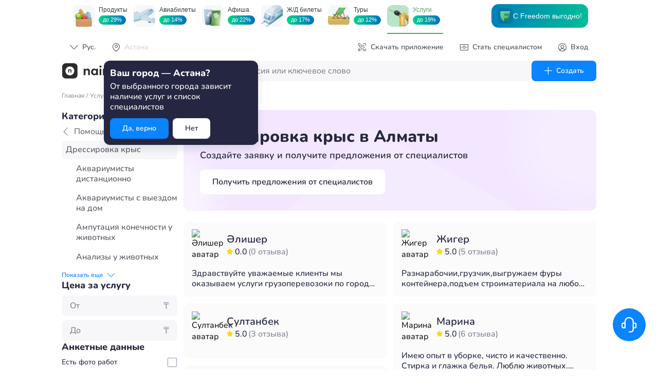

--- FILE ---
content_type: text/html; charset=UTF-8
request_url: https://naimi.kz/api/app/pub/catalogue/filters/work?slug=dressirovka-krys
body_size: 8017
content:
{"status":true,"content":{"category":{"name":"Помощь по дому","slug":"domashnij-personal","works":[{"name":"Аквариумисты дистанционно","slug":"akvariumisty-distantsionno"},{"name":"Аквариумисты с выездом на дом","slug":"akvariumisty-s-vyezdom-na-dom"},{"name":"Ампутация конечности у животных","slug":"amputatsiya-konechnosti-u-zhivotnyh"},{"name":"Анализы у животных","slug":"analizy-u-zhivotnyh"},{"name":"Вакцинация животных","slug":"vaktsinatsiya-zhivotnyh"},{"name":"Ветеринар с выездом на дом","slug":"veterinar-s-vyezdom-na-dom"},{"name":"Внутривенные инъекции животным","slug":"vnutrivennye-inektsii-zhivotnym"},{"name":"Внутримышечные уколы животным","slug":"vnutrimyshechnye-ukoly-zhivotnym"},{"name":"Выгул кошек","slug":"vygul-koshek"},{"name":"Выгул собак","slug":"vygul-sobak"},{"name":"Вязка животных","slug":"vyazka-zhivotnyh"},{"name":"Гуманное усыпление животных","slug":"gumannoe-usyplenie-zhivotnyh"},{"name":"Диагностика ветеринарная","slug":"diagnostika-veterinarnaya"},{"name":"Доставка необходимых кормов для рыб и кормление по расписанию","slug":"dostavka-neobhodimyh-kormov-dlya-ryb-i-kormlenie-po-raspisaniyu"},{"name":"Дрессировка кошек","slug":"dressirovka-koshek"},{"name":"Дрессировка кроликов","slug":"dressirovka-krolikov"},{"name":"Дрессировка крыс","slug":"dressirovka-krys"},{"name":"Дрессировка лошадей","slug":"dressirovka-loshadei"},{"name":"Дрессировка попугаев","slug":"dressirovka-popugaev"},{"name":"Дрессировка собак","slug":"dressirovka-sobak"},{"name":"Дрессировка хорьков","slug":"dressirovka-horkov"},{"name":"Зооняня на день","slug":"zoonyanya-na-den"},{"name":"Зооняня на час","slug":"zoonyanya-na-chas"},{"name":"Изготовление аквариумов","slug":"izgotovlenie-akvariumov"},{"name":"Изготовление террариумов","slug":"izgotovlenie-terrariumov"},{"name":"Искусственное вскармливание животных","slug":"iskusstvennoe-vskarmlivanie-zhivotnyh"},{"name":"Исправление прикуса у животных","slug":"ispravlenie-prikusa-u-zhivotnyh"},{"name":"Капельницы для животных","slug":"kapelnitsy-dlya-zhivotnyh"},{"name":"Кастрация животных","slug":"kastratsiya-zhivotnyh"},{"name":"Кесарево сечение животным","slug":"kesarevo-sechenie-zhivotnym"},{"name":"Комплексная стрижка кошки","slug":"kompleksnaya-strizhka-koshki"},{"name":"Комплексная стрижка собаки","slug":"kompleksnaya-strizhka-sobaki"},{"name":"Комплексная стрижка средне-крупные породы","slug":"kompleksnaya-strizhka-sredne-krupnye-porody"},{"name":"Консультация по содержанию аквариумных обитателей, включая растения","slug":"konsultatsiya-po-soderzhaniyu-akvariumnyh-obitatelei-vklyuchaya-rasteniya"},{"name":"Контроль за здоровьем обитателей аквариума","slug":"kontrol-za-zdorovem-obitatelei-akvariuma"},{"name":"Купирование у животных","slug":"kupirovanie-u-zhivotnyh"},{"name":"Лапароскопия животных","slug":"laparoskopiya-zhivotnyh"},{"name":"Лечение демодекоза у животных","slug":"lechenie-demodekoza-u-zhivotnyh"},{"name":"Лечение диафрагмальной грыжи у животных","slug":"lechenie-diafragmalnoi-gryzhi-u-zhivotnyh"},{"name":"Лечение зубов животных","slug":"lechenie-zubov-zhivotnyh"},{"name":"Лечение переломов, растяжений, вывихов у животных","slug":"lechenie-perelomov-rastyazhenii-vyvihov-u-zhivotnyh"},{"name":"Лечение рыбок","slug":"lechenie-rybok"},{"name":"Мануальная терапия для животных","slug":"manualnaya-terapiya-dlya-zhivotnyh"},{"name":"Массаж животным","slug":"massazh-zhivotnym"},{"name":"Обслуживание аквариумов","slug":"obsluzhivanie-akvariumov"},{"name":"Ортопед для животных","slug":"ortoped-dlya-zhivotnyh"},{"name":"Ортопедия ветеринарная","slug":"ortopediya-veterinarnaya"},{"name":"Оформление аквариумов","slug":"oformlenie-akvariumov"},{"name":"Оформление ветеринарного паспорта","slug":"oformlenie-veterinarnogo-pasporta"},{"name":"Оформление террариумов","slug":"oformlenie-terrariumov"},{"name":"Передержка животных","slug":"perederzhka-zhivotnyh"},{"name":"Подбор рыбок для аквариумов","slug":"podbor-rybok-dlya-akvariumov"},{"name":"Подкожные уколы животным","slug":"podkozhnye-ukoly-zhivotnym"},{"name":"Помощь в принятии родов","slug":"pomosch-v-prinyatii-rodov"},{"name":"Помощь животному при параличе","slug":"pomosch-zhivotnomu-pri-paraliche"},{"name":"Помощь животному при судорогах","slug":"pomosch-zhivotnomu-pri-sudorogah"},{"name":"Помощь животному при эпилепсии","slug":"pomosch-zhivotnomu-pri-epilepsii"},{"name":"Прививка животным от бешенства","slug":"privivka-zhivotnym-ot-beshenstva"},{"name":"Разведение рыбок в аквариуме","slug":"razvedenie-rybok-v-akvariume"},{"name":"Ремонт аквариумного фильтра","slug":"remont-akvariumnogo-filtra"},{"name":"Ремонт аквариумных светильников","slug":"remont-akvariumnyh-svetilnikov"},{"name":"Ремонт аквариумов","slug":"remont-akvariumov"},{"name":"Рентген животным","slug":"rentgen-zhivotnym"},{"name":"Родовспоможение животных","slug":"rodovspomozhenie-zhivotnyh"},{"name":"Стерилизация животных","slug":"sterilizatsiya-zhivotnyh"},{"name":"Терапия ветеринарная мануальная","slug":"terapiya-veterinarnaya-manualnaya"},{"name":"Тестирование и замена воды","slug":"testirovanie-i-zamena-vody"},{"name":"Тщательная промывка фильтров аквариума","slug":"tschatelnaya-promyvka-filtrov-akvariuma"},{"name":"УЗИ для животных","slug":"uzi-dlya-zhivotnyh"},{"name":"Удаление зубов у животных","slug":"udalenie-zubov-u-zhivotnyh"},{"name":"Удаление когтей животных","slug":"udalenie-kogtei-zhivotnyh"},{"name":"Уколы для животных","slug":"ukoly-dlya-zhivotnyh"},{"name":"Услуги Зооняни","slug":"zoonyanya"},{"name":"Услуги аквариумистов","slug":"akvariumisty"},{"name":"Услуги ветеринаров","slug":"veterinary-1"},{"name":"Услуги выгула животных","slug":"vygul-zhivotnyh"},{"name":"Услуги кинологов и дрессировщиков","slug":"kinologi-i-dressirovschiki"},{"name":"Услуги стрижки животных","slug":"strizhka-zhivotnyh"},{"name":"Цирковая дрессировка животных","slug":"tsirkovaya-dressirovka-zhivotnyh"},{"name":"Чипирование животных","slug":"chipirovanie-zhivotnyh"},{"name":"Чистка аквариумов","slug":"chistka-akvariumov"},{"name":"Чистка зубов животным","slug":"chistka-zubov-zhivotnym"},{"name":"ЭХО сердца животных","slug":"eho-serdtsa-zhivotnyh"},{"name":"Экспресс-линька кошки","slug":"ekspress-linka-koshki"},{"name":"Экспресс-линька собаки","slug":"ekspress-linka-sobaki"}]}}}

--- FILE ---
content_type: text/html; charset=UTF-8
request_url: https://naimi.kz/api/app/pub/catalogue/categories/work/specialists?slug=dressirovka-krys&limit=10&page=1&review_filter=1
body_size: 4540
content:
{"status":true,"content":{"specialists":[{"id":1038897,"name":"Әлишер","avatar":"diu2TmhJHFT5TCWrFZGDrT8kMzZqvfpbqAn07isrS4L6SYCwirFwX8FdgprAOA0QiVxUOzT97VloPldo67OJFc5NRsIiWoXdX56v9QG1uzx6TA1zJCtsDkW4MrekTOCft2WGwsHBbO6KssIkCjmCuyRfa01","backlight_color":null,"nb_reviews":0,"about":"Здравствуйте уважаемые клиенты мы оказываем услуги грузоперевозоки по городу и вывоз строителного мусора услуги грузчики разгрузка и погрузка подъем материалы газель фура вагон разгружаем стяжка и траншей копаем демонтаж любой сложности работаем на совесть и качественно100% у меня есть своя бригада","prices":[],"star_rate":"0.0","work_id":5566},{"id":1100813,"name":"Султанбек","avatar":"diu2TkY3DMwDGl1znx84ScndpzpXgahEC55iUusP0FpnhPZdn0CUH5AsZPI4nF4jxh2rgzYMJxosUL7JL5BWrJjOVotMQDEtxhjI7vuI0lJmeeWLr5I8uBQ4ZmXNLSpE3QwhyF5RSsmNjNXNuQUQQIZg9VX","backlight_color":null,"nb_reviews":3,"about":null,"prices":[],"star_rate":"5.0","work_id":5566},{"id":2098355,"name":"Асия","avatar":"diu2TXky22x2BnkMFqq4VahNhxqLIX5sQzieuHXTlq8xkIUpjUvM3tFvi62eslvroLiLokzrDqE4sy5sfeaM3gXcUZuFPzyeOHNX237Yncnj3ag9CsjvR0PBLela8mUKiibswuvMBe01drr5P8xXBm0H34U","backlight_color":null,"nb_reviews":0,"about":null,"prices":[],"star_rate":"0.0","work_id":5566},{"id":1863834,"name":"Диас","avatar":"diu2TS9RLf04Ybi9bUXOWVynnLW8F6Ha3QFyH6PLd5cwWjW8BoJdmMgsFUggQPq1Aggj5qMmnVXc0Mf4jHpqYHtzmHlexWGmdfE2wVZFR22TkkYUbYp84XTvS7bSWzGtUAZAkvzp2NycO4TWExbYU2OGkui","backlight_color":null,"nb_reviews":3,"about":null,"prices":[],"star_rate":"4.3","work_id":5566},{"id":1156644,"name":"Мирбек","avatar":null,"backlight_color":null,"nb_reviews":1,"about":"🇰🇿Установка ворота ремонт dooorhan","prices":[],"star_rate":"5.0","work_id":5566},{"id":685539,"name":"Мейрхан","avatar":"qRJ23qoeEqCWPxlyAgVeeTRvIKPCz9UAcrTmpmYgWre5n0jo7JOOMzrnxG41cetPQG4eTmoYs3Bephmkdqz6419RrqKs3140UZnWvatQe","backlight_color":null,"nb_reviews":0,"about":"Здравствуйте всем!\nВыполняем свою работу качественно 100%","prices":[],"star_rate":"0.0","work_id":5566},{"id":1161894,"name":"Жигер","avatar":"diu2TTmz0DxIVEbolv0Zr6TM0wmPALwTGceleWZtlkuRRJvW7kQL7sHGMOJ2mkVgzKSrNcZ0dfZO7qEdMIwhp6vUZ0GMLmJ26UFRHPvsDUOjtnFMdSRvdvMU3NNrKoT28gESNKOi7HpO1EGa7xkpBWrVdqz","backlight_color":null,"nb_reviews":5,"about":"Разнарабочии,грузчик,выгружаем фуры контейнера,подъем строиматериала на любой этаж,демантажом тоже занимаюсь.","prices":[],"star_rate":"5.0","work_id":5566},{"id":982626,"name":"Марина","avatar":"gR3nd0rJgpoHZugqhiBiYlVzmQsbeZtMUAXWIVmEnTJSzF8mB4GrM9VTQaN1IzemqzKrAeuA40UaTIK3ZBcuIRrDkEvrGnoE7TuhnB16GlaR3BYUTAg4SV7GtkqP7wpzXhtG0OAB6tP020YnyXQq7moUbjD","backlight_color":null,"nb_reviews":6,"about":"Имею опыт в уборке, чисто и качественно.  Стирка и глажка белья. Люблю животных. Выгул. Сиделка  с больными и ухаживание за престарелыми, работала за границей няней и уборка по дому, стирка, главка VIP . Есть рекомендации от клиентов, работа с парогератором.","prices":[],"star_rate":"5.0","work_id":5566},{"id":1827810,"name":"Артем","avatar":"diu2T8V3rs6c8bXVJOnenmuuxBcNilYpO5ksK0OAhdjnwVQbIJyFmuh6Dv4RRagXg4nRXje5QLgKytYEG5a624vSTfbPhAceLT5CoX6zssFrCOJYBPWkoN7StDJE3PE3UdwcZHvLUjQsCfXjWh6ywGZsRwY","backlight_color":null,"nb_reviews":1,"about":"Здравствуйте. \nОказываю услуги: грузчика, монтаж, демонтаж, покраска и др. \nОпыт. Работаю один, либо с напарником","prices":[],"star_rate":"5.0","work_id":5566},{"id":1059544,"name":"Саят","avatar":"diu2TRlwBHEmfpTR69IGpBVhmlyLbJ7LGd3YWP47MzbmWxuPHbhynap8FSXs0XyoEKa4xIPF7cWgy6OnttsuArXHzK9sKNLHJl8Qi0MWx5PhRf4OiVLkF297Mmmp6jGOihFa7K1gwY1RMtncQ94M7oNlnyz","backlight_color":null,"nb_reviews":4,"about":"Аккуратный, на каждое дело подхожу с ответственностью, всегда стараюсь выполнить работу в срок и качественно.\nОтзывов нет, так как недавно зарегистрирован здесь","prices":[],"star_rate":"4.0","work_id":5566}],"total":2,"has_more":true}}

--- FILE ---
content_type: text/html; charset=UTF-8
request_url: https://naimi.kz/api/app/pub/catalogue/categories/work/specialists?slug=dressirovka-krys&limit=20&page=1&review_filter=1
body_size: 4919
content:
{"status":true,"content":{"specialists":[{"id":1038897,"name":"Әлишер","avatar":"diu2TmhJHFT5TCWrFZGDrT8kMzZqvfpbqAn07isrS4L6SYCwirFwX8FdgprAOA0QiVxUOzT97VloPldo67OJFc5NRsIiWoXdX56v9QG1uzx6TA1zJCtsDkW4MrekTOCft2WGwsHBbO6KssIkCjmCuyRfa01","backlight_color":null,"nb_reviews":0,"about":"Здравствуйте уважаемые клиенты мы оказываем услуги грузоперевозоки по городу и вывоз строителного мусора услуги грузчики разгрузка и погрузка подъем материалы газель фура вагон разгружаем стяжка и траншей копаем демонтаж любой сложности работаем на совесть и качественно100% у меня есть своя бригада","prices":[],"star_rate":"0.0","work_id":5566},{"id":1100813,"name":"Султанбек","avatar":"diu2TkY3DMwDGl1znx84ScndpzpXgahEC55iUusP0FpnhPZdn0CUH5AsZPI4nF4jxh2rgzYMJxosUL7JL5BWrJjOVotMQDEtxhjI7vuI0lJmeeWLr5I8uBQ4ZmXNLSpE3QwhyF5RSsmNjNXNuQUQQIZg9VX","backlight_color":null,"nb_reviews":3,"about":null,"prices":[],"star_rate":"5.0","work_id":5566},{"id":2098355,"name":"Асия","avatar":"diu2TXky22x2BnkMFqq4VahNhxqLIX5sQzieuHXTlq8xkIUpjUvM3tFvi62eslvroLiLokzrDqE4sy5sfeaM3gXcUZuFPzyeOHNX237Yncnj3ag9CsjvR0PBLela8mUKiibswuvMBe01drr5P8xXBm0H34U","backlight_color":null,"nb_reviews":0,"about":null,"prices":[],"star_rate":"0.0","work_id":5566},{"id":1863834,"name":"Диас","avatar":"diu2TS9RLf04Ybi9bUXOWVynnLW8F6Ha3QFyH6PLd5cwWjW8BoJdmMgsFUggQPq1Aggj5qMmnVXc0Mf4jHpqYHtzmHlexWGmdfE2wVZFR22TkkYUbYp84XTvS7bSWzGtUAZAkvzp2NycO4TWExbYU2OGkui","backlight_color":null,"nb_reviews":3,"about":null,"prices":[],"star_rate":"4.3","work_id":5566},{"id":1156644,"name":"Мирбек","avatar":null,"backlight_color":null,"nb_reviews":1,"about":"🇰🇿Установка ворота ремонт dooorhan","prices":[],"star_rate":"5.0","work_id":5566},{"id":685539,"name":"Мейрхан","avatar":"qRJ23qoeEqCWPxlyAgVeeTRvIKPCz9UAcrTmpmYgWre5n0jo7JOOMzrnxG41cetPQG4eTmoYs3Bephmkdqz6419RrqKs3140UZnWvatQe","backlight_color":null,"nb_reviews":0,"about":"Здравствуйте всем!\nВыполняем свою работу качественно 100%","prices":[],"star_rate":"0.0","work_id":5566},{"id":1161894,"name":"Жигер","avatar":"diu2TTmz0DxIVEbolv0Zr6TM0wmPALwTGceleWZtlkuRRJvW7kQL7sHGMOJ2mkVgzKSrNcZ0dfZO7qEdMIwhp6vUZ0GMLmJ26UFRHPvsDUOjtnFMdSRvdvMU3NNrKoT28gESNKOi7HpO1EGa7xkpBWrVdqz","backlight_color":null,"nb_reviews":5,"about":"Разнарабочии,грузчик,выгружаем фуры контейнера,подъем строиматериала на любой этаж,демантажом тоже занимаюсь.","prices":[],"star_rate":"5.0","work_id":5566},{"id":982626,"name":"Марина","avatar":"gR3nd0rJgpoHZugqhiBiYlVzmQsbeZtMUAXWIVmEnTJSzF8mB4GrM9VTQaN1IzemqzKrAeuA40UaTIK3ZBcuIRrDkEvrGnoE7TuhnB16GlaR3BYUTAg4SV7GtkqP7wpzXhtG0OAB6tP020YnyXQq7moUbjD","backlight_color":null,"nb_reviews":6,"about":"Имею опыт в уборке, чисто и качественно.  Стирка и глажка белья. Люблю животных. Выгул. Сиделка  с больными и ухаживание за престарелыми, работала за границей няней и уборка по дому, стирка, главка VIP . Есть рекомендации от клиентов, работа с парогератором.","prices":[],"star_rate":"5.0","work_id":5566},{"id":1827810,"name":"Артем","avatar":"diu2T8V3rs6c8bXVJOnenmuuxBcNilYpO5ksK0OAhdjnwVQbIJyFmuh6Dv4RRagXg4nRXje5QLgKytYEG5a624vSTfbPhAceLT5CoX6zssFrCOJYBPWkoN7StDJE3PE3UdwcZHvLUjQsCfXjWh6ywGZsRwY","backlight_color":null,"nb_reviews":1,"about":"Здравствуйте. \nОказываю услуги: грузчика, монтаж, демонтаж, покраска и др. \nОпыт. Работаю один, либо с напарником","prices":[],"star_rate":"5.0","work_id":5566},{"id":1059544,"name":"Саят","avatar":"diu2TRlwBHEmfpTR69IGpBVhmlyLbJ7LGd3YWP47MzbmWxuPHbhynap8FSXs0XyoEKa4xIPF7cWgy6OnttsuArXHzK9sKNLHJl8Qi0MWx5PhRf4OiVLkF297Mmmp6jGOihFa7K1gwY1RMtncQ94M7oNlnyz","backlight_color":null,"nb_reviews":4,"about":"Аккуратный, на каждое дело подхожу с ответственностью, всегда стараюсь выполнить работу в срок и качественно.\nОтзывов нет, так как недавно зарегистрирован здесь","prices":[],"star_rate":"4.0","work_id":5566},{"id":1948119,"name":"Ауесхан","avatar":"diu2TbZnXWf0jL8gEzLWMeOgvGBbJWCpEdahmmoVdxgz4b7RInqkmb1aGIqANlSnTakja1QPQtfEGJeP6ye00Tk8BbicS7UNH6tnHvybBxnrAyCgfOXEuhfP844hhO47d55dXAcZTHwDWaCpR7QDr6XpWxL","backlight_color":null,"nb_reviews":0,"about":"Лефкас жагам Кез келген жумыс колдан келет","prices":[],"star_rate":"0.0","work_id":5566}],"total":1,"has_more":false}}

--- FILE ---
content_type: text/css; charset=UTF-8
request_url: https://naimi.kz/_next/static/css/b566eb4aae3d8e88.css
body_size: 6268
content:
.GlobalLayout_layout__1A_Bk{display:grid;grid-template-rows:auto 1fr auto;height:100%}.GlobalLayout_main__9hI0X{display:grid;grid-template-columns:12rem [mainStart] 1fr [mainEnd] 12rem;grid-template-rows:auto [topContent] 1fr [bottomContent] 8rem;flex:1 1}@media screen and (min-width:320px){.GlobalLayout_main__9hI0X{grid-template-columns:1.6rem [mainStart] 1fr [mainEnd] 1.6rem;grid-template-rows:auto [topContent] 1fr [bottomContent] 6rem [navTop] auto [navBottom]}}@media screen and (min-width:768px){.GlobalLayout_main__9hI0X{grid-template-columns:2rem [mainStart] 1fr [mainEnd] 2rem;grid-template-rows:auto [topContent] 1fr [bottomContent] 6rem}}@media screen and (min-width:1024px){.GlobalLayout_main__9hI0X{grid-template-columns:4.8rem [mainStart] 1fr [mainEnd] 4.8rem;grid-template-rows:auto [topContent] 1fr [bottomContent] 8rem}}@media screen and (min-width:1240px){.GlobalLayout_main__9hI0X{grid-template-columns:12rem [mainStart] 1fr [mainEnd] 12rem;grid-template-rows:auto [topContent] 1fr [bottomContent] 8rem}}@media screen and (min-width:1440px){.GlobalLayout_main__9hI0X{grid-template-columns:auto [mainStart] 120rem [mainEnd] auto}}.ChatHeader_chat_header__YDUIJ{padding:.8rem 1.6rem;border-bottom:1px solid #eaeaef;box-sizing:border-box;display:grid;grid-template-columns:4.8rem 1fr 2.4rem;align-items:center;grid-gap:1.2rem}@media screen and (min-width:320px)and (max-width:1024px){.ChatHeader_chat_header__YDUIJ{margin-top:2.4rem}}.ChatHeader_chat_header__YDUIJ .ChatHeader_chat_header_text__9RRmA{display:grid;grid-gap:.4rem}.ChatHeader_chat_header__YDUIJ .ChatHeader_chat_header_text__9RRmA .ChatHeader_chat_header_title__Vu4mS{font-weight:800}.ChatHeader_chat_header__YDUIJ .ChatHeader_close__ZPOrw{font-size:2.4rem}@media screen and (min-width:320px){.ChatHeader_chat_header__YDUIJ .ChatHeader_close__ZPOrw{display:block}}@media screen and (min-width:1024px){.ChatHeader_chat_header__YDUIJ .ChatHeader_close__ZPOrw{display:none}}.MessageList_wrapper__bPftr{padding:1.2rem 1.6rem;overflow-y:auto;display:flex;flex-direction:column-reverse}.MessageList_wrapper__bPftr>:not(:first-child){margin-bottom:1.2rem}.MessageList_wrapper__bPftr .MessageList_date_header__QB_k_{color:#252742;text-align:center;font-size:1.2rem;font-weight:400;line-height:1.7rem;padding:.2rem .8rem;background-color:#f7f7f9;border-radius:10rem;position:absolute;top:10rem;left:50%;transform:translateX(-50%)}.MessageList_wrapper__bPftr .MessageList_chat_loading__uikCS{width:100%;height:100%;display:flex;justify-content:center;align-items:center;color:#adadc2}.MessageList_wrapper__bPftr .MessageList_date_holder__oKWk3{justify-self:center;padding:.2rem .8rem;border-radius:10rem;background-color:#f7f7f9;display:flex;color:#252742;text-align:center;font-size:1.2rem;font-weight:400;line-height:1.7rem}.MessageList_wrapper__bPftr .MessageList_loading_holder__iq162{display:flex;justify-content:center;align-items:center;color:#adadc2;font-size:1.4rem;font-weight:400;line-height:2rem}.MessageList_wrapper__bPftr .MessageList_loading_holder__iq162 .MessageList_loading_icon__qpWoR{position:relative;margin-right:1.2rem;height:2rem;width:2rem}.styles_chat_attach_icon__3g5EL{color:#adadc2;cursor:pointer}.SendMessage_chat_footer__t_AN6{padding:.4rem 1.6rem;min-height:5rem;max-height:13rem;border-top:1px solid #eaeaef;display:grid;grid-template-columns:2.4rem 1fr 3.6rem;grid-gap:1.2rem;align-items:center}@media screen and (min-width:320px)and (max-width:1024px){.SendMessage_chat_footer__t_AN6{margin-bottom:2.4rem}}.SendMessage_chat_footer__t_AN6 .SendMessage_send_message_wrapper__YQKEX{cursor:pointer;position:relative;width:3.6rem;height:3.6rem;border-radius:5rem;background-color:#252742}.SendMessage_chat_footer__t_AN6 .SendMessage_send_message_wrapper__YQKEX .SendMessage_send_message_icon__jM4oC{position:absolute;top:50%;left:50%;transform:translate(-50%,-50%);color:#fff}.CreateReview_wrapper__Zlzlh{display:grid;grid-template-rows:8.8rem 1fr 9.4rem;position:absolute;top:0;left:0;right:0;bottom:0;z-index:3;background-color:#fff;border-radius:2.4rem}.CreateReview_wrapper__Zlzlh .CreateReview_header__qh4Ok{padding:2.4rem 1.6rem 2rem;display:grid;grid-template-columns:2.4rem 1fr 2.4rem;grid-gap:1.2rem;justify-content:center;align-items:center;border-bottom:1px solid #eaeaef}.CreateReview_wrapper__Zlzlh .CreateReview_header__qh4Ok .CreateReview_text__yGcg1{text-align:center;color:#252742;font-size:1.8rem;font-weight:800;line-height:2.4rem}.CreateReview_wrapper__Zlzlh .CreateReview_header__qh4Ok .CreateReview_close_icon__L6myj{font-size:2.4rem;cursor:pointer}.CreateReview_wrapper__Zlzlh .CreateReview_content__VAGFf{display:grid;padding:1.6rem;align-items:flex-start;grid-gap:1.2rem;grid-auto-rows:max-content}.CreateReview_wrapper__Zlzlh .CreateReview_content__VAGFf .CreateReview_photo__9Pk75{justify-self:center}.CreateReview_wrapper__Zlzlh .CreateReview_content__VAGFf .CreateReview_photo__9Pk75 img{border-radius:32rem}.CreateReview_wrapper__Zlzlh .CreateReview_content__VAGFf .CreateReview_text_holder__qGNlX{display:grid;grid-gap:.4rem;text-align:center;color:#252742;font-size:1.8rem;font-weight:800;line-height:2.4rem}.CreateReview_wrapper__Zlzlh .CreateReview_content__VAGFf .CreateReview_text_holder__qGNlX span:nth-child(2){color:#adadc2;font-size:1.4rem;font-weight:400;line-height:1.9rem}.CreateReview_wrapper__Zlzlh .CreateReview_content__VAGFf .CreateReview_stars__2EgeM{display:grid;grid-template-columns:repeat(5,4rem);justify-self:center;grid-gap:1.2rem}.CreateReview_wrapper__Zlzlh .CreateReview_content__VAGFf .CreateReview_stars__2EgeM .CreateReview_star__zU0i1{font-size:3.2rem;color:#adadc2;cursor:pointer}.CreateReview_wrapper__Zlzlh .CreateReview_content__VAGFf .CreateReview_stars__2EgeM .CreateReview_star_filled__L_MPx{color:#ffd60a}.DemoClient_wrapper__AG74k{background-color:#fff;height:68rem;min-height:32rem;display:grid;grid-template-rows:6.4rem 1fr auto;box-shadow:0 0 6.317px 0 rgba(0,0,0,.06),0 -12.634px 25.267px 0 rgba(0,0,0,.1)}@media screen and (min-width:320px)and (max-width:1024px){.DemoClient_wrapper__AG74k{position:fixed;width:100vw;height:100%;top:0;right:0;left:0;bottom:0;border-radius:0;padding:0}}@media screen and (min-width:1024px){.DemoClient_wrapper__AG74k{width:38rem;top:auto;left:auto;right:2.4rem;position:fixed;border-radius:2.4rem;bottom:14.4rem;max-height:calc(100vh - 31.3rem);height:68rem;padding:1.2rem 0}}.DemoClient_wrapper__AG74k .DemoClient_header__1NnPP{padding:.8rem 1.6rem;border-bottom:1px solid #eaeaef;box-sizing:border-box;display:grid;grid-template-columns:2.4rem 1fr 2.4rem;align-items:center;font-weight:800;justify-content:center}.DemoClient_wrapper__AG74k .DemoClient_header__1NnPP .DemoClient_close__P76aI{font-size:2.4rem}@media screen and (min-width:320px){.DemoClient_wrapper__AG74k .DemoClient_header__1NnPP .DemoClient_close__P76aI{display:block}}@media screen and (min-width:768px){.DemoClient_wrapper__AG74k .DemoClient_header__1NnPP .DemoClient_close__P76aI{display:none}}.DemoClient_wrapper__AG74k .DemoClient_content__y0HhM{display:grid;grid-gap:2.4rem;padding:2.4rem 1.6rem;align-self:flex-start}.DemoClient_wrapper__AG74k .DemoClient_content__y0HhM .DemoClient_phone_prefix__mYUPf{display:flex;align-items:center;margin-right:.8rem}.DemoClient_wrapper__AG74k .DemoClient_footer__1rvE_{padding:0 1.6rem 1.2rem}@media screen and (min-width:320px)and (max-width:1024px){.DemoClient_wrapper__AG74k .DemoClient_footer__1rvE_{padding:0 1.6rem 2.4rem}}.DemoClient_wrapper__AG74k .DemoClient_footer__1rvE_>*{width:100%}.Chat_wrapper__AKqxE{position:fixed;z-index:9998}@media screen and (min-width:320px){.Chat_wrapper__AKqxE{bottom:9.6rem;width:4.8rem;height:4.8rem;right:1.6rem}}@media screen and (min-width:768px){.Chat_wrapper__AKqxE{bottom:9.6rem;width:6.4rem;height:6.4rem;right:2.4rem}}@media screen and (min-width:1024px){.Chat_wrapper__AKqxE{bottom:5.6rem}}.Chat_wrapper__AKqxE .Chat_icon_wrapper__IOyjE{position:relative;border-radius:3.2rem;background-color:#0a84ff;cursor:pointer;transition:background-color .5s ease-out}@media screen and (min-width:320px){.Chat_wrapper__AKqxE .Chat_icon_wrapper__IOyjE{width:4.8rem;height:4.8rem}}@media screen and (min-width:768px){.Chat_wrapper__AKqxE .Chat_icon_wrapper__IOyjE{width:6.4rem;height:6.4rem}}.Chat_wrapper__AKqxE .Chat_icon_wrapper__IOyjE:hover{background-color:#0763bf}@media screen and (max-width:1024px){.Chat_wrapper__AKqxE .Chat_icon_wrapper__IOyjE:hover{background-color:#0a84ff}}.Chat_wrapper__AKqxE .Chat_icon_wrapper__IOyjE:active{background-color:#0763bf}.Chat_wrapper__AKqxE .Chat_icon_wrapper__IOyjE .Chat_icon___HjKH{color:#fff;font-size:3.2rem;position:absolute;top:50%;left:50%;transform:translate(-50%,-50%)}@media screen and (min-width:320px){.Chat_wrapper__AKqxE .Chat_icon_wrapper__IOyjE .Chat_icon___HjKH{font-size:2.4rem}}@media screen and (min-width:768px){.Chat_wrapper__AKqxE .Chat_icon_wrapper__IOyjE .Chat_icon___HjKH{font-size:3.2rem}}.Chat_wrapper__AKqxE .Chat_chat_wrapper__sLi5d{background-color:#fff;height:68rem;min-height:32rem;display:grid;grid-template-rows:8.8rem 1fr auto;box-shadow:0 0 6.317px 0 rgba(0,0,0,.06),0 -12.634px 25.267px 0 rgba(0,0,0,.1)}@media screen and (min-width:320px)and (max-width:1024px){.Chat_wrapper__AKqxE .Chat_chat_wrapper__sLi5d{position:fixed;width:100vw;height:100%;top:0;right:0;left:0;bottom:0;border-radius:0;padding:0}}@media screen and (min-width:1024px){.Chat_wrapper__AKqxE .Chat_chat_wrapper__sLi5d{width:38rem;top:auto;left:auto;right:2.4rem;bottom:14.4rem;max-height:calc(100vh - 31.3rem);height:68rem;position:fixed;border-radius:2.4rem;padding:1.2rem 0}}.Chat_lose_connection__P_maU{display:grid;grid-gap:1.2rem;grid-row:1/3;justify-self:center;align-self:center}.Chat_lose_connection__P_maU .Chat_info_icon__yCJYr{font-size:4rem;line-height:1;color:#adadc2}.Chat_lose_connection__P_maU .Chat_text_holder__fw4bE{text-align:center;display:grid;grid-gap:.4rem;color:#000;font-size:1.6rem;font-weight:600;line-height:2.2rem}.Chat_lose_connection__P_maU .Chat_text_holder__fw4bE span:nth-child(2){color:#828291;font-size:1.4rem;font-weight:400;line-height:1.9rem}.Footer_footer__cqW1M{display:grid;grid-template-columns:[footerLeft] 12rem [contentLeft] auto [contentRight] 12rem [footerRight];grid-template-rows:6rem [footerTop] 1fr [footerBottom] 6rem [credentialsTop] auto [credentialsBottom];background-color:#fbfbfc}@media screen and (max-width:1239px){.Footer_footer__cqW1M{grid-template-columns:[footerLeft] 4.8rem [contentLeft] auto [contentRight] 4.8rem [footerRight]}}@media screen and (max-width:1023px){.Footer_footer__cqW1M{grid-template-columns:[footerLeft] 2rem [contentLeft] auto [contentRight] 2rem [footerRight];grid-template-rows:4rem [footerTop] 1fr [footerBottom] 4rem [credentialsTop] auto [credentialsBottom navTop] 7.2rem [navBottom]}}@media screen and (max-width:375px){.Footer_footer__cqW1M{grid-template-columns:[footerLeft] 1.6rem [contentLeft] auto [contentRight] 1.6rem [footerRight];grid-template-rows:4rem [footerTop] 1fr [footerBottom] 4rem [credentialsTop] auto [credentialsBottom navTop] 7.2rem [navBottom]}}@media screen and (min-width:1440px){.Footer_footer__cqW1M{grid-template-columns:[footerLeft] auto [contentLeft] 120rem [contentRight] auto [footerRight]}}@media screen and (min-width:320px){.Footer_link__KjYMn span:active{color:#0a84ff}}@media screen and (min-width:1024px){.Footer_link__KjYMn span:hover{color:#0a84ff}}.Footer_link__KjYMn :focus span{color:#0a84ff}.Footer_content__UNeh4{display:grid;grid-template-columns:repeat(4,1fr);justify-content:space-between;grid-column:contentLeft/contentRight;grid-row:footerTop/footerBottom}@media screen and (max-width:550px){.Footer_content__UNeh4{grid-template-columns:repeat(2,1fr);grid-template-rows:repeat(2,1fr);grid-gap:1.2rem}}@media screen and (max-width:450px){.Footer_content__UNeh4{grid-template-columns:1fr;grid-template-rows:repeat(4,auto);grid-gap:3.2rem}}.Footer_content_item__C9fpG{display:grid;flex-direction:column;align-items:flex-start;grid-gap:2.8rem;grid-template-rows:max-content 1fr}@media screen and (max-width:1024px){.Footer_content_item__C9fpG{flex:1 1}}@media screen and (max-width:768px){.Footer_content_item__C9fpG{grid-gap:1.6rem;flex:auto}}@media screen and (max-width:550px){.Footer_content_item__C9fpG{flex:1 1}}.Footer_content_item__C9fpG ul{list-style:none;color:#828291;font-size:1.4rem;line-height:2rem}.Footer_content_item__C9fpG ul li:not(:last-child){margin-bottom:1.2rem}.Footer_content_item__C9fpG ul a{color:#828291!important}.Footer_content_social_item__4KsVL{display:grid;flex-direction:column;align-items:flex-start;grid-gap:2rem}@media screen and (max-width:1240px){.Footer_content_social_item__4KsVL{flex:0 1}}@media screen and (max-width:1024px){.Footer_content_social_item__4KsVL{flex:1 0}}.Footer_content_social_logo__VKSJ4{display:grid;flex-direction:column;grid-gap:.8rem}.Footer_content_social_logo__VKSJ4 p{margin:0;color:rgba(0,0,0,.6);font-size:1.4rem;line-height:2rem}.Footer_content_social_icons___CLB3{display:grid;grid-template-columns:repeat(3,2rem);grid-gap:2rem;width:2rem;height:2rem}.Footer_content_social_icons___CLB3 a{display:inline-flex}@media screen and (min-width:320px){.Footer_content_social_icons___CLB3 a:active span{color:#0a84ff}}@media screen and (min-width:1024px){.Footer_content_social_icons___CLB3 a:hover span{color:#0a84ff}}.Footer_content_social_icons___CLB3 span{display:inline-flex;font-size:2rem;line-height:1;color:#828291}.Footer_content_right_store__ZQ8QZ{display:flex;align-items:center;gap:1.2rem}.Footer_content_store__GIflN{display:grid;align-items:center;justify-content:flex-start;grid-gap:1.2rem}.Footer_content_store__GIflN a{display:inline-flex}@media screen and (min-width:320px){.Footer_content_store__GIflN a :active{opacity:.7}}@media screen and (min-width:1024px){.Footer_content_store__GIflN a :hover{opacity:.7}}@media screen and (max-width:1024px){.Footer_content_store__GIflN{align-items:start;flex-direction:column}}@media screen and (max-width:550px){.Footer_content_store__GIflN{align-items:center;flex-wrap:wrap;flex-direction:row}}.Footer_credentials__CSnc9{display:grid;grid-template-columns:repeat(3,auto);justify-content:center;align-items:center;grid-gap:2rem;background-color:#f7f7f9;padding:1.2rem;color:#252742;font-size:1rem;grid-column:footerLeft/footerRight;grid-row:credentialsTop/credentialsBottom}.Footer_credentials__CSnc9 a{cursor:pointer}.Footer_credentials__CSnc9 a span:hover{color:#0a84ff}@media screen and (max-width:450px){.Footer_credentials__CSnc9{grid-template-rows:repeat(3,auto);grid-template-columns:1fr;padding:1.2rem 1.6rem;grid-gap:.8rem}}.LanguageSelectView_list_wrapper__4Pgjr ul{list-style:none}.LanguageSelectView_list_wrapper__4Pgjr{width:20.8rem}@media screen and (max-width:768px){.LanguageSelectView_list_wrapper__4Pgjr{width:100%}}.LanguageSelectView_list_title__J3nOd{margin:0 .8rem 1.6rem}@media screen and (min-width:768px){.LanguageSelectView_list_title__J3nOd{display:none}}.LanguageSelectView_list_item__n0rbE{display:flex;align-items:center;gap:.4rem;padding:.8rem;cursor:pointer}.LanguageSelectView_list_item__n0rbE:hover{border-radius:.8rem;background-color:#f7f7f9}.MainDownloadApp_form__BD1nE{width:68.4rem;display:flex;gap:2rem}.MainDownloadApp_form__BD1nE .MainDownloadApp_qr___qeMl{width:12.2rem;height:12.2rem}.MainDownloadApp_form__BD1nE .MainDownloadApp_form_content__3ttos{flex:1 1}.MainDownloadApp_form__BD1nE .MainDownloadApp_form_content__3ttos .MainDownloadApp_form_input__k3Xcl div :active{background-color:transparent}.MainDownloadApp_form__BD1nE .MainDownloadApp_form_content__3ttos .MainDownloadApp_form_input__k3Xcl button{background-color:#fff}.MainDownloadApp_form__BD1nE .MainDownloadApp_form_content__3ttos .MainDownloadApp_form_input__k3Xcl button div{width:100%;white-space:nowrap}.CitySelectView_list__Q2KRM,.CitySelectView_list_base__zTBl2,.CitySelectView_list_item_empty__2HXTJ,.CitySelectView_list_loading__ju1cM{display:flex;flex-direction:column;width:37.2rem;height:34.6rem;overflow-y:auto;margin-top:1.2rem;margin-left:-.8rem;margin-right:-.8rem}@media screen and (max-width:445px){.CitySelectView_list__Q2KRM,.CitySelectView_list_base__zTBl2,.CitySelectView_list_item_empty__2HXTJ,.CitySelectView_list_loading__ju1cM{display:grid;width:calc(100vw - 2rem);height:calc(100% - 8.6rem);overflow-y:auto;padding-bottom:2rem}}.CitySelectView_list__Q2KRM ul{list-style:none}.CitySelectView_list__Q2KRM ul li:not(:last-child){margin-bottom:.4rem}.CitySelectView_list_loading__ju1cM{display:flex;align-items:center;justify-content:center}.CitySelectView_list_item__Su36Z,.CitySelectView_list_item_city__USAlp{padding:1rem 1.2rem;color:#575761;font-size:1.4rem;font-weight:500;line-height:2rem;display:flex;justify-content:space-between;align-items:center;cursor:pointer}.CitySelectView_list_item__Su36Z:hover,.CitySelectView_list_item_city__USAlp:hover{background-color:#f7f7f9;border-radius:1.2rem}.CitySelectView_list_item__Su36Z:hover :first-line,.CitySelectView_list_item_city__USAlp:hover :first-line{color:#252742}.CitySelectView_list_item_city__USAlp{display:block}.CitySelectView_list_item_empty__2HXTJ{display:flex;justify-content:center;align-items:center;margin:0}.CitySelectView_list_item_right__xIk3u{display:flex;justify-content:space-between;align-items:center;color:#adadc2}.CitySelectView_region__SubTx{display:flex;flex-direction:column;gap:1.2rem;margin-top:1.2rem;height:34.6rem}@media screen and (max-width:445px){.CitySelectView_region__SubTx{height:calc(100% - 8.6rem);overflow-y:auto}}.CitySelectView_region_header__Jd1wB{cursor:pointer;display:flex;justify-content:flex-start;align-items:center;color:#252742;font-size:1.6rem;font-weight:700;line-height:2.4rem}.CitySelectView_region_header_count__C4jsB{color:#adadc2;font-size:1.6rem;font-weight:700;line-height:2.4rem}.CitySelectView_test_wrapper__RxgoN{padding:.8rem 1.2rem}.SearchDropdown_dropdown_body__cHmYH{z-index:9999;box-sizing:border-box;position:fixed;border-radius:1.2rem;border:1px solid #eaeaef;background-color:#fff;box-shadow:0 16px 28px 0 rgba(12,16,24,.1);visibility:hidden;opacity:0;transition:opacity .3s,visibility 0s linear .3s}@media screen and (max-width:767px){.SearchDropdown_dropdown_body__cHmYH{top:27.5rem!important;left:0!important;bottom:0;right:0;width:100%!important;border:none;border-radius:0}}.SearchDropdown_dropdown_body__cHmYH .SearchDropdown_close_button__V9VVs{cursor:pointer;font-family:var(--font-icon);position:absolute;top:1.6rem;right:1.6rem;font-size:2rem;line-height:1;color:#575761}.SearchDropdown_dropdown_open__Z_e7_{visibility:visible;opacity:1;transition:opacity .3s}.SearchView_search_wrapper__MdlEo{margin:1.6rem 0;display:flex;flex-direction:column;max-height:46rem;overflow-y:auto}@media screen and (max-width:767px){.SearchView_search_wrapper__MdlEo{max-height:calc(100% - 4.8rem);overflow-y:auto}}.SearchView_search_header__qDCby{height:3.2rem;margin:0 1.6rem}.SearchView_search_wrapper_loading__femyF{margin:1.6rem 0;display:flex;justify-content:center;align-items:center;min-height:22rem;height:22rem}.SearchView_search_content__jqK_H{display:flex;max-height:46rem;overflow-y:auto}.SearchView_search_content_loading__9CCdF{min-height:22rem;gap:2rem;height:22rem}.SearchView_search_content_loading__9CCdF,.SearchView_search_content_title__1X_8f{display:flex;justify-content:center;flex-direction:column;align-items:center}.SearchView_search_content_wrapper__tTDY1{display:flex;width:100%;height:auto}.SearchView_search_content_wrapper__tTDY1 ul{list-style:none;display:flex;width:100%;flex-direction:column;margin:0 1.6rem}.SearchView_search_content_wrapper__tTDY1 ul li:not(:last-child){margin-bottom:.4rem}.SearchView_list_title__Hwrc9{padding:0;margin-bottom:.8rem;color:#adadc2;font-size:1.2rem;font-style:normal;font-weight:500;line-height:1.6rem;text-transform:uppercase}.SearchView_list_item_wrapper__cWsaE{display:flex;justify-content:space-between;align-items:center;margin-left:-.8rem;margin-right:-.8rem}.SearchView_list_item_wrapper__cWsaE:hover{cursor:pointer;transition:background-color .5s ease-out;background-color:#f7f7f9;border-radius:.8rem}.SearchView_list_item_wrapper__cWsaE:hover li span{color:#252742}.SearchView_hidden__82gI4{display:none}.CatalogueCategories_list_item__0kTGK,.CatalogueCategories_list_item_active__2GP1W{display:flex;justify-content:space-between;align-items:center;cursor:pointer;padding:.8rem;margin-left:-.8rem;margin-right:-.8rem}.CatalogueCategories_list_item__0kTGK:hover,.CatalogueCategories_list_item_active__2GP1W:hover{background-color:#f7f7f9;border-radius:.8rem;margin:0 -.8rem}.CatalogueCategories_list_item__0kTGK:hover :first-line,.CatalogueCategories_list_item_active__2GP1W:hover :first-line{color:#252742}.CatalogueCategories_list_item_active__2GP1W{background-color:#f7f7f9;border-radius:.8rem}.CatalogueCategories_list_item_left__Di5Vh{display:flex;align-items:center;gap:1.2rem}.CatalogueCategories_categories__15NFp{outline:none;box-sizing:border-box}.CatalogueCategories_categories__15NFp ul{list-style:none;display:flex;flex-direction:column;gap:.8rem}.CatalogueCategories_categories__15NFp{padding:1.6rem;overflow-y:auto}@media screen and (max-width:767px){.CatalogueCategories_categories__15NFp{display:none}}@media screen and (min-width:768px){.CatalogueCategories_categories__15NFp{height:calc(100vh - 4.6rem)}}@media screen and (min-width:1024px){.CatalogueCategories_categories__15NFp{height:calc(100vh - 6.4rem)}}@media screen and (min-width:1440px){.CatalogueCategories_categories__15NFp{height:calc(100vh - 7.2rem)}}.CatalogueCategories_categories_mobile__kGKcd{outline:none}.CatalogueCategories_categories_mobile__kGKcd ul{list-style:none;display:grid;flex-direction:column;grid-gap:.8rem}.CatalogueCategories_categories_mobile__kGKcd{padding:1.6rem}.CatalogueServices_services__xqZLG{gap:2.8rem;display:flex;flex-direction:column;box-sizing:border-box;overflow-y:auto}@media screen and (min-width:320px){.CatalogueServices_services__xqZLG{display:none}}@media screen and (min-width:768px){.CatalogueServices_services__xqZLG{display:none}}@media screen and (min-width:1024px){.CatalogueServices_services__xqZLG{display:flex}}.CatalogueServices_services_tablet__juQ5t{display:grid;box-sizing:border-box;overflow-y:auto;align-self:flex-start}@media screen and (min-width:320px){.CatalogueServices_services_tablet__juQ5t{grid-gap:2.4rem;height:100%}}@media screen and (min-width:768px){.CatalogueServices_services_tablet__juQ5t{grid-gap:2.8rem}}.CatalogueServices_services_header__7KiQB{padding:1.6rem 1.6rem 0;display:flex;align-items:center;align-self:flex-start;gap:1.2rem}.CatalogueServices_services_content__GJmr_{padding:0 1.6rem 1.6rem;display:flex;flex-wrap:wrap;gap:4rem;align-items:flex-start}@media screen and (min-width:320px){.CatalogueServices_services_content__GJmr_{width:100%;display:grid;flex-wrap:nowrap;overflow-y:auto}}@media screen and (min-width:768px){.CatalogueServices_services_content__GJmr_{display:flex}}.CatalogueServices_service_content_column__pSImz{display:flex;flex-direction:column;gap:4rem;width:calc(33.3333333333% - 4rem)}@media screen and (max-width:767px){.CatalogueServices_service_content_column__pSImz{width:100%;gap:2.4rem}}.CatalogueServices_services_content_item__FBcW8{display:grid;grid-gap:1.2rem;align-self:stretch}.CatalogueServices_services_content_item__FBcW8 a{cursor:pointer}.CatalogueServices_services_content_item__FBcW8 a :hover{color:#0a84ff}.Catalogue_wrapper__zggPd{z-index:9999;position:fixed;top:0;left:0;right:0;bottom:0;width:100%;background-color:#fff;display:grid;grid-template-columns:1fr}@media screen and (min-width:320px){.Catalogue_wrapper__zggPd{grid-template-rows:[headerTop] 4.6rem [headerBottom contentTop] 1fr [contentBottom]}}@media screen and (min-width:1024px){.Catalogue_wrapper__zggPd{grid-template-rows:[headerTop] 6.4rem [headerBottom contentTop] 1fr [contentBottom]}}@media screen and (min-width:1440px){.Catalogue_wrapper__zggPd{grid-template-rows:[headerTop] 7.2rem [headerBottom contentTop] 1fr [contentBottom]}}.Catalogue_header__lUW2b{grid-row:headerTop/headerBottom;position:relative;border-bottom:1px solid #eaeaef}.Catalogue_header_back_button__uHJIl{cursor:pointer;position:absolute;color:#575761}@media screen and (min-width:320px){.Catalogue_header_back_button__uHJIl{top:1.3rem;left:1.3rem;font-size:2rem!important}}@media screen and (min-width:1024px){.Catalogue_header_back_button__uHJIl{top:2rem;left:2rem}}@media screen and (min-width:1440px){.Catalogue_header_back_button__uHJIl{top:2.4rem;left:2.4rem}}.Catalogue_close_button__LPb6u{cursor:pointer;position:absolute}@media screen and (min-width:320px){.Catalogue_close_button__LPb6u{top:1.3rem;right:1.3rem;font-size:2rem!important}}@media screen and (min-width:1024px){.Catalogue_close_button__LPb6u{top:2rem;right:2rem}}@media screen and (min-width:1440px){.Catalogue_close_button__LPb6u{top:2.4rem;right:2.4rem}}.Catalogue_content__CTSPq{background-color:#fff;grid-row:contentTop/contentBottom;display:grid;grid-template-rows:1fr}@media screen and (min-width:320px){.Catalogue_content__CTSPq{grid-template-columns:1fr;grid-template-rows:1fr;overflow-y:scroll}}@media screen and (min-width:768px){.Catalogue_content__CTSPq{grid-template-columns:repeat(2,1fr)}}@media screen and (min-width:1024px){.Catalogue_content__CTSPq{grid-template-columns:20.8rem 22rem 1fr}}@media screen and (min-width:1240px){.Catalogue_content__CTSPq{grid-template-columns:22.8rem 26rem 1fr}}@media screen and (min-width:1440px){.Catalogue_content__CTSPq{grid-template-columns:repeat(2,28rem) 1fr}}.Catalogue_services_header__rSmX5{padding:1.6rem;display:flex;align-items:center;gap:1.2rem}.Catalogue_content_desktop_services__nY7aL{border-left:1px solid #eaeaef}.Catalogue_content_tablet_services__A20pD{background-color:#fff;grid-row:contentTop/contentBottom;display:grid;grid-template-rows:1fr}@media screen and (min-width:320px){.Catalogue_content_tablet_services__A20pD{grid-template-columns:1fr;grid-template-rows:1fr;overflow-y:scroll}}.Catalogue_products__ggpeK{box-sizing:border-box;padding:1.6rem;border-right:1px solid #eaeaef}.Catalogue_products__ggpeK ul{list-style:none;display:grid;flex-direction:column;grid-gap:.8rem}.Catalogue_list_item__jt105,.Catalogue_list_item_active__OZbPd{display:flex;justify-content:space-between;align-items:center;cursor:pointer;padding:.8rem;margin-left:-.8rem;margin-right:-.8rem}.Catalogue_list_item__jt105:hover,.Catalogue_list_item_active__OZbPd:hover{background-color:#f7f7f9;border-radius:.8rem;margin:0 -.8rem}.Catalogue_list_item__jt105:hover :first-line,.Catalogue_list_item_active__OZbPd:hover :first-line{color:#252742}.Catalogue_list_item_active__OZbPd{background-color:#f7f7f9;border-radius:.8rem}.Catalogue_list_item_left__qE3iH{display:grid;align-items:center;grid-gap:1.2rem;grid-template-columns:1.6rem 1fr}.LifeStyleHeader_header__qo9VH{grid-column:startContent/endContent;grid-row:topServiceNavigation/bottomServiceNavigation}@media screen and (min-width:320px){.LifeStyleHeader_header__qo9VH{width:calc(100vw - 3.2rem)}}@media screen and (min-width:768px){.LifeStyleHeader_header__qo9VH{width:calc(100vw - 4rem)}}@media screen and (min-width:1024px){.LifeStyleHeader_header__qo9VH{width:calc(100vw - 9.6rem)}}@media screen and (min-width:1240px){.LifeStyleHeader_header__qo9VH{width:calc(100vw - 24rem)}}@media screen and (min-width:1440px){.LifeStyleHeader_header__qo9VH{width:100%}}.PageHeader_header__j2nun{position:-webkit-sticky;position:sticky;top:0;left:0;z-index:9980;width:100vw;background-color:#fff;display:grid;box-sizing:border-box;transition:transform .6s ease,opacity .6s ease}@media screen and (min-width:320px){.PageHeader_header__j2nun{grid-template-columns:1.6rem [startContent] 1fr [endContent] 1.6rem;grid-template-rows:[topServiceNavigation] auto [bottomServiceNavigation] 0 [topContentStart] auto [topContentEnd] .8rem [bottomContentStart] auto [bottomContentEnd] 1.6rem}}@media screen and (min-width:768px){.PageHeader_header__j2nun{transition:transform .2s ease-out,opacity .3s ease-out;transform:translateY(0);opacity:1;grid-template-columns:2rem [startContent] 1fr [endContent] 2rem;grid-template-rows:[topServiceNavigation] auto [bottomServiceNavigation] 0 [topContentStart] auto [topContentEnd] .8rem [bottomContentStart] auto [bottomContentEnd] 2rem;border-bottom:1px solid #eaeaef}}@media screen and (min-width:1024px){.PageHeader_header__j2nun{grid-template-columns:4.8rem [startContent] 1fr [endContent] 4.8rem}}@media screen and (min-width:1240px){.PageHeader_header__j2nun{grid-template-columns:12rem [startContent] 1fr [endContent] 12rem}}@media screen and (min-width:1440px){.PageHeader_header__j2nun{top:0;left:0;grid-template-columns:auto [startContent] 120rem [endContent] auto}}.PageHeader_header_border__kZWFc{top:0;left:0;border-bottom:none;box-sizing:border-box}@media screen and (max-width:768px){.PageHeader_header_hidden__UbCvf{transform:translateY(-100%);opacity:0}}.PageHeader_header_hidden__UbCvf{box-sizing:border-box}.PageHeader_top_content__dS5ou{grid-column:startContent/endContent;grid-row:topContentStart/topContentEnd;display:flex;justify-content:space-between;align-items:center}@media screen and (min-width:320px){.PageHeader_top_content__dS5ou{margin-top:1.2rem}}@media screen and (min-width:768px){.PageHeader_top_content__dS5ou{margin-top:.8rem}}.PageHeader_top_content_left__jLFew,.PageHeader_top_content_right__fbbFO{display:flex;gap:.4rem}@media screen and (max-width:1023px){.PageHeader_top_content_download__yvaOs{display:none!important}}@media screen and (max-width:767px){.PageHeader_top_content_spec__G0pFP{display:none}}.PageHeader_bottom_content__b2S74{grid-column:startContent/endContent;grid-row:bottomContentStart/bottomContentEnd}.PageHeader_bottom_content__b2S74 a{display:inline-flex}.PageHeader_bottom_content__b2S74{display:flex;justify-content:space-between;align-items:center;height:4rem;gap:1.2rem}.PageHeader_bottom_content__b2S74>:nth-child(3),.PageHeader_bottom_content__b2S74>:nth-child(3) input{width:100%}@media screen and (max-width:1023px){.PageHeader_bottom_content__b2S74{gap:0}.PageHeader_bottom_content__b2S74 :nth-child(3){margin-left:1.2rem}.PageHeader_bottom_content__b2S74 button{display:none}}@media screen and (max-width:445px){.PageHeader_bottom_content__b2S74{gap:0}.PageHeader_bottom_content__b2S74 img{display:none}.PageHeader_bottom_content__b2S74 :nth-child(3){margin:0}}.NavigationButton_wrapper__PDehK{cursor:pointer;outline:none;border:none;width:8.8rem;height:4rem;background-color:transparent;padding:0;font-family:var(--font-nunito)}.NavigationButton_wrapper__PDehK .NavigationButton_content_holder__Oq_GF{display:grid;justify-content:center;align-items:center;grid-gap:.4rem}.NavigationButton_wrapper__PDehK .NavigationButton_content_holder__Oq_GF span:first-child{color:#575761}.NavigationButton_wrapper__PDehK .NavigationButton_content_holder__Oq_GF span:nth-child(2){color:#575761;text-align:center;font-size:1.4rem;font-style:normal;font-weight:600;line-height:2rem}.NavigationButton_wrapper__PDehK .NavigationButton_content_holder__Oq_GF.NavigationButton_active__dco9_ span{color:#0a84ff}.CallToSpecialist_wrapper__FVQbq{margin-top:1.6rem;justify-self:flex-start}.Navigation_nav_specialist__yZkeN{position:fixed;bottom:0;width:100vw;padding:1.2rem 0;display:flex;justify-content:center;align-items:center;background-color:#fff;border-top:1px solid #eaeaef;z-index:10}.Navigation_nav_specialist__yZkeN button{width:100%}@media screen and (min-width:320px){.Navigation_nav_specialist__yZkeN button{margin:0 1.6rem}}@media screen and (min-width:768px){.Navigation_nav_specialist__yZkeN button{margin:0 2rem}}@media screen and (min-width:1024px){.Navigation_nav_specialist__yZkeN{display:none}}.Navigation_nav__RmUyd{height:7.2rem;position:fixed;bottom:0;left:0;z-index:3;box-sizing:border-box;border-top:1px solid #eaeaef;width:100vw;padding:1.2rem 2rem .8rem;background-color:#fff;display:flex;justify-content:center;align-items:center;gap:1.6rem}@media screen and (min-width:1024px){.Navigation_nav__RmUyd{display:none}}.Navigation_nav__RmUyd .Navigation_create_button_holder__ghOvt{width:8.8rem;height:4rem;display:grid;grid-gap:.4rem;justify-content:center}.Navigation_nav__RmUyd .Navigation_create_button_holder__ghOvt .Navigation_create_button__M_9uz{height:1.6rem;width:100%;position:relative}.Navigation_nav__RmUyd .Navigation_create_button_holder__ghOvt .Navigation_create_button__M_9uz button{position:absolute;top:-3.2rem;left:50%;transform:translateX(-50%);padding:1.3rem!important}.Navigation_nav__RmUyd .Navigation_create_button_holder__ghOvt .Navigation_create_button__M_9uz button div{padding:0!important;margin:0!important}.Navigation_nav__RmUyd .Navigation_create_button_holder__ghOvt .Navigation_create_button__M_9uz .Navigation_create_button_text__TangV{font-size:1.4rem;font-weight:600;line-height:2rem;color:#575761}.Notifications_notification_container__GggSk{border-radius:1.2rem;display:flex;justify-content:space-between;gap:1.2rem}.Notifications_notification__1P6Jr{display:flex;flex-direction:column;gap:.4rem;flex:1 1}.Notifications_notification_icon__kaCi1{display:flex;justify-content:center;align-items:center}.Notifications_notification_content_title__X4omX{display:inline-block;color:#252742;font-size:1.6rem;font-weight:800;line-height:2.4rem}.Notifications_notification_content_description__CuIx_{display:inline-block;color:#252742;font-size:1.4rem;font-weight:500;line-height:2rem}.Notifications_notification_error__rMs2f{background-color:#fff3f2;border-radius:1.2rem;border:1px solid #ffc4c1;display:flex;padding:1.6rem;color:#252742}.Notifications_notification_error__rMs2f span{color:#ff1507}.Notifications_notification_success__USMx_{background-color:#f4fdf6;border-radius:1.2rem;border:1px solid #cbf5d2;display:flex;padding:1.6rem;color:#252742}.Notifications_notification_success__USMx_ span{color:#32d74b}.Notifications_notification_info__FCNIR{background-color:#f2f9ff;border-radius:1.2rem;border:1px solid #c1e0ff;display:flex;padding:1.6rem;color:#252742}.Notifications_notification_info__FCNIR span{color:#0a84ff}.Notifications_notification_warning__umGwS{background-color:#fffdf2;border-radius:1.2rem;border:1px solid #fff4c1;display:flex;padding:1.6rem;color:#252742}.Notifications_notification_warning__umGwS span{color:#ffd60a}.UserProfileCard_header__U90_6{display:grid;grid-gap:1.6rem;padding:1.6rem;grid-template-columns:4.8rem 1fr}.UserProfileCard_header_avatar__LLbXc{display:flex;justify-content:center;align-items:center;width:4.8rem;height:4.8rem;border-radius:50rem;background-color:#eaeaef;color:#adadc2}.UserProfileCard_content__hysNZ ul{list-style:none}.UserProfileCard_content_item_link__EIN_3,.UserProfile_content_item__owQhL{display:grid;grid-gap:1.6rem;grid-template-columns:2rem 1fr;padding:1.6rem}.UserProfile_content_item__owQhL:hover{cursor:pointer;background-color:#f7f7f9;border-radius:.8rem}.RegistrationForm_form__Lov_U{width:39.2rem;display:flex;flex-direction:column}@media screen and (max-width:445px){.RegistrationForm_form__Lov_U{width:100%;height:100%}}.RegistrationForm_form_inputs__Fl6EU{display:grid;grid-gap:1.2rem;gap:1.2rem;margin-top:2.8rem;margin-bottom:2rem}@media screen and (max-width:445px){.RegistrationForm_form_button__l8Qc0{margin-top:auto;margin-bottom:4.8rem}}.LoginMethods_form_methods_loading__kXUb6{display:flex;justify-content:center;align-items:center;height:3.2rem}@media screen and (max-width:445px){.LoginMethods_form_methods_loading__kXUb6{height:3.4rem;grid-row:headerTop/headerBottom}}.LoginMethods_form_methods__glACL{display:flex;justify-content:flex-start;flex-wrap:wrap;margin:0}.LoginMethods_form_methods__glACL>*{margin-right:1.2rem}@media screen and (max-width:445px){.LoginMethods_form_methods__glACL{flex-wrap:nowrap;overflow-x:scroll;-ms-overflow-style:none;scrollbar-width:none}}.LoginMethods_form_methods__glACL::-webkit-scrollbar{width:.1rem;height:.1rem}.LoginMethods_form_methods__glACL::-webkit-scrollbar-thumb{background-color:transparent}.LoginForm_form__NYfH_{display:grid;grid-template-columns:40rem;grid-template-rows:[headerTop] auto [headerBottom] 2rem [inputTop] auto [inputBottom] 2rem [crendetialTop] auto [credentialBottom] 2rem [buttonTop] 1fr [buttonBottom]}@media screen and (max-width:445px){.LoginForm_form__NYfH_{grid-template-columns:1fr;grid-template-rows:[headerTop] auto [headerBottom] 2rem [inputTop] auto [inputBottom] 2rem [crendetialTop] auto [credentialBottom] auto [buttonTop] 1fr [buttonBottom];height:calc(100% - 4rem);height:calc(100dvh - 4rem)}}.LoginForm_form_step_2__GuTHE{display:grid;grid-template-columns:40rem;grid-template-rows:[headerTop] auto [headerBottom] 2rem [inputTop] auto [inputBottom] 2rem [buttonTop] 1fr [buttonBottom]}@media screen and (max-width:445px){.LoginForm_form_step_2__GuTHE{grid-template-columns:1fr;height:calc(100% - 4rem);height:calc(100dvh - 4rem)}}.LoginForm_form_header__RHHWg{display:grid;grid-column:1;grid-row:headerTop/headerBottom}.LoginForm_form_input__hAr9u{display:grid;grid-column:1;grid-row:inputTop/inputBottom}.LoginForm_form_input_prefix__79bML{display:flex;align-items:center;margin-right:.8rem}.LoginForm_form_button__OcTum{display:grid;grid-column:1;grid-row:buttonTop/buttomBottom;align-self:end}.LoginForm_form_credentials_wrapper__zDSwP{grid-column:1;grid-row:crendetialTop/credentialBottom;display:grid;justify-content:center;align-items:center;border-radius:1.2rem;border:1px solid #eaeaef;padding:1.1rem}.LoginForm_form_header_step2__5__v5{grid-column:1;grid-row:headerTop/headerBottom;display:flex;align-items:center;justify-content:flex-start;margin-bottom:2.8rem;margin-right:2rem}.LoginForm_form_header_step2__5__v5 span{cursor:pointer}

--- FILE ---
content_type: application/javascript; charset=UTF-8
request_url: https://naimi.kz/_next/static/chunks/app/layout-25984de9158616f4.js
body_size: 5565
content:
(self.webpackChunk_N_E=self.webpackChunk_N_E||[]).push([[185],{97582:function(e,t,n){Promise.resolve().then(n.t.bind(n,72426,23)),Promise.resolve().then(n.t.bind(n,85935,23)),Promise.resolve().then(n.t.bind(n,29039,23)),Promise.resolve().then(n.t.bind(n,23233,23)),Promise.resolve().then(n.t.bind(n,87162,23)),Promise.resolve().then(n.bind(n,24564)),Promise.resolve().then(n.bind(n,30545))},67778:function(e,t,n){"use strict";n.d(t,{UZ:function(){return h},hd:function(){return m},Ko:function(){return y},Xz:function(){return v},nD:function(){return S},nR:function(){return g},WW:function(){return p},S7:function(){return l},j4:function(){return o},bP:function(){return a},vX:function(){return u},a$:function(){return d},hR:function(){return c},$E:function(){return s},I9:function(){return i},zG:function(){return R}});let r=(0,n(46608).oM)({name:"specialistsFiltersSlice",initialState:{sumFrom:void 0,sumTo:void 0,havePhoto:void 0,isVerified:void 0,currentService:void 0,reviewsFilter:1,isEmptySpecialistsList:!0,resetFiltersSignal:!1},reducers:{setSumFromFilter(e,t){e.sumFrom=t.payload},setSumToFilter(e,t){e.sumTo=t.payload},setHavePhotoFilter(e,t){e.havePhoto=t.payload},setIsVerifiedFilter(e,t){e.isVerified=t.payload},setReviewsFilter(e,t){e.reviewsFilter=t.payload},setIsEmptySpecialistsList(e,t){e.isEmptySpecialistsList=t.payload},setCurrentService(e,t){e.currentService=t.payload},setResetFiltersSignal(e,t){e.resetFiltersSignal=t.payload}},selectors:{selectSumToFilter:e=>e.sumTo,selectSumFromFilter:e=>e.sumFrom,selectHavePhotoFilter:e=>e.havePhoto,selectIsVerifiedFilter:e=>e.isVerified,selectReviewsFilter:e=>e.reviewsFilter,selectIsEmptySpecialistsList:e=>e.isEmptySpecialistsList,selectCurrentService:e=>e.currentService,selectResetFiltersSignal:e=>e.resetFiltersSignal}}),{setSumFromFilter:s,setSumToFilter:i,setHavePhotoFilter:o,setIsVerifiedFilter:u,setReviewsFilter:c,setIsEmptySpecialistsList:a,setCurrentService:l,setResetFiltersSignal:d}=r.actions,{selectSumToFilter:f,selectSumFromFilter:p,selectHavePhotoFilter:m,selectIsVerifiedFilter:v,selectReviewsFilter:g,selectIsEmptySpecialistsList:y,selectCurrentService:h,selectResetFiltersSignal:S}=r.selectors;var R=r.reducer},24564:function(e,t,n){"use strict";n.r(t),n.d(t,{Metrika:function(){return i}});var r=n(3827),s=n(54983);function i(){return(0,r.jsx)(s.default,{id:"yandex-metrika",type:"text/javascript",children:'(function (d, w, c) {\n            (w[c] = w[c] || []).push(function() {\n                try {\n                    w.yaCounter46468734 = new Ya.Metrika({\n                        id:46468734,\n                        clickmap:true,\n                        trackLinks:true,\n                        accurateTrackBounce:true,\n                        webvisor:true\n                    });\n                } catch(e) { }\n            });\n\n            var n = d.getElementsByTagName("script")[0],\n                s = d.createElement("script"),\n                f = function () { n.parentNode.insertBefore(s, n); };\n            s.type = "text/javascript";\n            s.async = true;\n            s.src = "https://mc.yandex.ru/metrika/watch.js";\n\n            if (w.opera == "[object Opera]") {\n                d.addEventListener("DOMContentLoaded", f, false);\n            } else { f(); }\n        })(document, window, "yandex_metrika_callbacks")'})}},30545:function(e,t,n){"use strict";n.r(t),n.d(t,{AppEntry:function(){return E},default:function(){return R}});var r=n(3827),s=n(30828),i=n(46608),o=n(33646),u=n(61984);let c=function(e){let t=arguments.length>1&&void 0!==arguments[1]?arguments[1]:"/",n=arguments.length>2?arguments[2]:void 0;n?document.cookie="".concat(e,"=; path=").concat(t,"; domain=").concat(n,"; Max-Age=-99999999;"):document.cookie="".concat(e,"=; path=").concat(t,"; Max-Age=-99999999;")},a=e=>{let{dispatch:t}=e;return e=>n=>{var r,s;let o=null===(s=n.meta)||void 0===s?void 0:null===(r=s.baseQueryMeta)||void 0===r?void 0:r.response;if((0,i.h_)(n),!n.payload||"object"!=typeof n.payload||!("data"in n.payload))return e(n);let a=null,{data:l}=n.payload;return(null==o?void 0:o.status)>399&&401!==o.status?l&&l.message?403===o.status?(a={message:"Сессия устарела",type:u.NN.ERROR},c("_session_public"),c("user"),t((0,u.G)(!0))):a={message:l.message,type:u.NN.ERROR}:((null==o?void 0:o.status)===404&&(a={message:"Ресурс не найден",type:u.NN.ERROR}),a=(null==o?void 0:o.status)===403?{message:"У вас нет доступа",type:u.NN.ERROR}:{message:"Ошибка повторите позже",type:u.NN.ERROR}):(null==o?void 0:o.status)&&l&&l.message&&(a=l.status?{message:l.message,type:u.NN.SUCCESS}:{message:l.message,type:u.NN.ERROR}),a&&t((0,u.jR)({title:a.message,type:a.type})),e(n)}};var l=n(63330),d=n(84189),f=n(67778),p=n(23990),m=n(2286),v=n(37261);let g=(0,o.UY)({[l.Z.reducerPath]:l.Z.reducer,[v.Z.reducerPath]:v.Z.reducer,rootSlice:d.ZP,chatSlice:p.ZP,globalSlice:m.ZP,specialistsFiltersSlice:f.zG,specialistSlice:u.xg}),y=(0,i.xC)({reducer:(e,t)=>g(e,t),middleware:e=>e().concat([l.Z.middleware]).concat([v.Z.middleware]).concat(a)});var h=n(11505),S=n(32635);h.ZP.use(S.Db).init({resources:{ru:{translation:{page:{specialist:{nmb_reviews:{value:{keyWithCount_zero:"(Нет оценок)",keyWithCount_one:"({{count}} оценка)",keyWithCount_few:"({{count}} оценки)",keyWithCount_many:"({{count}} оценок)"}},about:{title:"О себе",empty:"Здесь будет информация, которую специалист укажет “О себе”"},services:{header:"Услуги",title:"Мои услуги",empty:"Тут будут услуги, которые предоставляет данный специалист",show_all:"Смотреть все услуги"},purchase_methods:{title:"Способы оплаты"},media:{title:"Фото и видео",empty:"Тут будут фото работ специалиста в разных категориях предоставляемых им услуг"},call_button:"Позвонить"}}}}},lng:"ru",fallbackLng:"en",debug:!1,detection:{order:["queryString","cookie","localStorage","path","subdomain"],caches:["cookie"]},interpolation:{escapeValue:!1}});var R=h.ZP;function E(e){let{children:t}=e;return(0,r.jsx)(s.zt,{store:y,children:t})}},63330:function(e,t,n){"use strict";n.d(t,{D:function(){return o}});var r=n(80583),s=n(43741),i=n(70569);function o(e){let t=new RegExp("(^| )".concat(e,"=([^;]+)")),n=document.cookie.match(t);if(n){let e=n[2];if(e)try{return JSON.parse(decodeURIComponent(e))}catch(t){return e}}}let u=(0,r.ni)({baseUrl:"https://naimi.kz/api/app",prepareHeaders:e=>{let t=o("city"),n=o("_session_public");return t&&e.set("App-City","".concat(t.slug)),n&&e.set("Api-Session",n),e.set("Content-Type","application/json"),e.set("App-Platform","js"),e.set("App-Version","110300"),e}}),c=(0,s.LC)({reducerPath:"baseReducer",refetchOnMountOrArgChange:!0,async baseQuery(){for(var e=arguments.length,t=Array(e),n=0;n<e;n++)t[n]=arguments[n];return u(...t)},tagTypes:Object.entries(i.r).map(e=>{let[t,n]=e;return n}),endpoints:()=>({})});t.Z=c},37261:function(e,t,n){"use strict";var r=n(80583),s=n(43741),i=n(70569);function o(e){let t=new RegExp("(^| )".concat(e,"=([^;]+)")),n=document.cookie.match(t);if(n){let e=n[2];if(e)try{return JSON.parse(decodeURIComponent(e))}catch(t){return e}}}let u=(0,r.ni)({baseUrl:"https://apipub.naimi.kz/app",prepareHeaders:e=>{let t=o("city"),n=o("_session_public");return t&&e.set("App-City","".concat(t.slug)),n&&e.set("Api-Session",n),e.set("Content-Type","application/json"),e.set("App-Platform","js"),e.set("App-Version","110300"),e}}),c=(0,s.LC)({reducerPath:"baseVarnishReducer",refetchOnMountOrArgChange:!0,async baseQuery(){for(var e=arguments.length,t=Array(e),n=0;n<e;n++)t[n]=arguments[n];return u(...t)},tagTypes:Object.entries(i.r).map(e=>{let[t,n]=e;return n}),endpoints:()=>({})});t.Z=c},70569:function(e,t,n){"use strict";var r,s;n.d(t,{r:function(){return r}}),(s=r||(r={})).REGION="region",s.SERVICES="services"},29696:function(e,t,n){"use strict";n.d(t,{CG:function(){return l},S1:function(){return u.default},TL:function(){return a},iP:function(){return o.default},lp:function(){return c.default},np:function(){return i.default},t$:function(){return s.default}});var r=n(30828),s=n(66891),i=n(12566),o=n(40430),u=n(90567),c=n(67371);let a=r.I0,l=r.v9},12566:function(e,t,n){"use strict";n.r(t),n.d(t,{default:function(){return i}});var r=n(29815),s=n(47907);function i(){let e=(0,r.useCookies)(),t=(0,s.useParams)().city,n=e.get("city");return{currentCity:null!=t?t:n?JSON.parse(n).slug:"almaty",currentCityEmpty:n?JSON.parse(n).slug:"",currentCityName:n?JSON.parse(n).name:""}}},90567:function(e,t,n){"use strict";n.r(t),n.d(t,{default:function(){return s}});var r=n(64090);function s(){let{root:e=null,rootMargin:t="0px",threshold:n=0}=arguments.length>0&&void 0!==arguments[0]?arguments[0]:{},[s,i]=(0,r.useState)(),[o,u]=(0,r.useState)(!1);return{measureRef:(0,r.useCallback)(r=>{if(r){let s=new IntersectionObserver(e=>{let[t]=e;u(t.isIntersecting)},{root:e,rootMargin:t,threshold:n});s.observe(r),i(s)}},[e,t,n]),isIntersecting:o,observer:s}}},66891:function(e,t,n){"use strict";n.r(t),n.d(t,{default:function(){return s}});var r=n(64090);function s(e,t){let n=arguments.length>2&&void 0!==arguments[2]?arguments[2]:[];(0,r.useEffect)(()=>{let r=r=>{!(null==e?void 0:e.current)||e.current.contains(r.target)||n.some(e=>{var t;return null==e?void 0:null===(t=e.current)||void 0===t?void 0:t.contains(r.target)})||t(r)};return document.addEventListener("mousedown",r),document.addEventListener("touchstart",r),()=>{document.removeEventListener("mousedown",r),document.removeEventListener("touchstart",r)}},[e,t,n])}},67371:function(e,t,n){"use strict";n.r(t),n.d(t,{default:function(){return s}});var r=n(64090);function s(e){let t=arguments.length>1&&void 0!==arguments[1]?arguments[1]:1e3,n=(0,r.useRef)();return(0,r.useEffect)(()=>()=>{n.current&&clearTimeout(n.current)},[]),function(){for(var r=arguments.length,s=Array(r),i=0;i<r;i++)s[i]=arguments[i];let o=setTimeout(()=>{e(...s)},t);clearTimeout(n.current),n.current=o}}},40430:function(e,t,n){"use strict";n.r(t),n.d(t,{default:function(){return s}});var r=n(64090);function s(){let[e,t]=(0,r.useState)({width:0,height:0}),n=()=>{t({width:window.innerWidth,height:window.innerHeight})};return(0,r.useEffect)(()=>(n(),window.addEventListener("resize",n),()=>{window.removeEventListener("resize",n)}),[]),e}},61984:function(e,t,n){"use strict";n.d(t,{rp:function(){return y},qE:function(){return g},Wu:function(){return h},tq:function(){return O},Cb:function(){return A},Yr:function(){return R},ir:function(){return I},vc:function(){return T},WY:function(){return w},fz:function(){return E},ry:function(){return b},NN:function(){return C},DN:function(){return S},jR:function(){return M.jR},lb:function(){return L},CN:function(){return N},i3:function(){return M.i3},U0:function(){return M.U0},is:function(){return M.is},GH:function(){return D},VT:function(){return M.VT},G:function(){return M.G},yD:function(){return M.yD},rc:function(){return F},xg:function(){return j},C1:function(){return _},TL:function(){return k.TL},CG:function(){return k.CG},np:function(){return k.np},S1:function(){return k.S1},t$:function(){return k.t$},lp:function(){return k.lp},iP:function(){return k.iP}});var r,s,i,o,u,c,a,l,d,f,p,m,v,g,y,h,S,R,E,C,I,T,w,b,A,O,k=n(29696);(r=g||(g={})).LARGE="large",r.NORMAL="normal",r.SMALL="small",r.EXTRA_SMALL="extraSmall",(s=y||(y={})).PRIMARY="primary_color",s.ERROR="error_color",s.SUCCESS="success_color",(i=h||(h={})).PRIMARY="primary",i.SECONDARY="secondary",i.OUTLINE="outline",i.FLAT="flat",i.DESTRUCTIVE="destructive",i.ICON="icon",(o=S||(S={})).H1="h1",o.H2="h2",o.H3="h3",o.SUBTEXT="subtext",o.BODY="body",o.CAPTION="caption",o.SMALL="small",(u=R||(R={})).LEFT="left",u.RIGHT="right",(c=E||(E={})).SMALL="small",c.MEDIUM="medium",c.LARGE="large",(a=C||(C={})).SUCCESS="success",a.ERROR="error",a.INFO="info",a.WARNING="warning",(l=I||(I={})).CENTER="center",l.LEFT="left",l.RIGHT="right",(d=T||(T={})).RESIZE="r",d.CROP="c",(f=w||(w={})).DEFAULT="default",f.RADIO="radio",f.CHECKBOX="checkbox";var M=n(84189);function N(e){let t=arguments.length>1&&void 0!==arguments[1]?arguments[1]:"+7";if(!e)return null;let n=e.replace(/\D/g,"");return 11!==n.length?e:n.replace(/^(\d{1})(\d{3})(\d{3})(\d{2})(\d{2})$/,"".concat(t," ($2) $3-$4-$5"))}function _(e,t){if(!e||!t)return;let n=[],r=t.length,s=Math.floor(r/e),i=r%e,o=0;for(let r=0;r<e;r++){let e=o+s;i>0&&(e++,i--),n.push(t.slice(o,e)),o=e}return n}function L(e){let t=arguments.length>1&&void 0!==arguments[1]&&arguments[1],n=t?"₸":"";if(!e)return"0 ".concat(n).trim();let r=e.toString().split("").reverse().join("").match(/.{1,3}/g);if(!r)return"0 ".concat(n).trim();let s=r.map(e=>e.split("").reverse().join("")).reverse().join(" ");return"".concat(s," ").concat(n).trim()}(p=b||(b={})).DATE_ASC="date_asc",p.DATE_DESC="date_desc",p.RATE_ASC="rate_asc",p.RATE_DESC="rate_desc",(m=A||(A={})).MESSAGE="message",m.SYSTEM="system",m.DATE_HEADER="date_header",m.SEND_ERROR="send_error",(v=O||(O={})).CLIENT="client",v.OPERATOR="operator",v.SYSTEM="system";let P=(0,n(46608).oM)({name:"specialistSlice",initialState:{reviewsTabId:null},reducers:{setSpecialistReviewsTabId(e,t){e.reviewsTabId=t.payload}},selectors:{selectSpecialistReviewsTabId:e=>e.reviewsTabId}}),{setSpecialistReviewsTabId:F}=P.actions,{selectSpecialistReviewsTabId:D}=P.selectors;var j=P.reducer},84189:function(e,t,n){"use strict";n.d(t,{G:function(){return u},U0:function(){return l},VT:function(){return c},i3:function(){return i},is:function(){return a},jR:function(){return s},yD:function(){return o}});let r=(0,n(46608).oM)({name:"rootSlice",initialState:{messages:[],counter:1,hasOpenAuth:!1,cookiesIsClear:!1},reducers:{addToastMessage(e,t){e.messages.push({id:e.counter,...t.payload}),e.counter++},removeToastMessage(e,t){let n=e.messages.findIndex(e=>e.id===t.payload);n>-1&&e.messages.splice(n,1)},setHasOpenAuth:(e,t)=>{e.hasOpenAuth=t.payload},setCookiesIsClear:(e,t)=>{e.cookiesIsClear=t.payload}},selectors:{selectToastMessages:e=>e.messages,selectHasOpenAuth:e=>e.hasOpenAuth,selectCookiesIsClear:e=>e.cookiesIsClear}}),{addToastMessage:s,removeToastMessage:i,setHasOpenAuth:o,setCookiesIsClear:u}=r.actions,{selectToastMessages:c,selectHasOpenAuth:a,selectCookiesIsClear:l}=r.selectors;t.ZP=r.reducer},23990:function(e,t,n){"use strict";n.d(t,{Aw:function(){return o},Cr:function(){return d},Cu:function(){return a},D:function(){return v},OP:function(){return m},UC:function(){return s},V9:function(){return p},W$:function(){return u},X$:function(){return g},X4:function(){return c},Yv:function(){return i},j_:function(){return l},ll:function(){return f},tM:function(){return y}});let r=(0,n(46608).oM)({name:"chatSlice",initialState:{messageFromSocket:null,newMessageIds:[],messageIsRead:!1,messageIsTyping:!1,createReviewInfo:null,operatorId:null,token:null},reducers:{setNewMessageIds(e,t){e.newMessageIds=t.payload},setOperatorId(e,t){e.operatorId=t.payload},setMessageFromSocket(e,t){e.messageFromSocket=t.payload},setMessageIsRead(e,t){e.messageIsRead=t.payload},setMessageIsTyping(e,t){e.messageIsTyping=t.payload},setCreateReviewInfo(e,t){e.createReviewInfo=t.payload},setWsToken(e,t){t.payload&&(e.token=t.payload)}},selectors:{selectNewMessageIds:e=>e.newMessageIds,selectMessageFromSocket:e=>e.messageFromSocket,selectMessageIsRead:e=>e.messageIsRead,selectMessageIsTyping:e=>e.messageIsTyping,selectCreateReviewInfo:e=>e.createReviewInfo,selectOperatorId:e=>e.operatorId,selectWsToken:e=>e.token}}),{setNewMessageIds:s,setMessageFromSocket:i,setMessageIsRead:o,setMessageIsTyping:u,setCreateReviewInfo:c,setOperatorId:a,setWsToken:l}=r.actions,{selectNewMessageIds:d,selectMessageFromSocket:f,selectMessageIsRead:p,selectMessageIsTyping:m,selectCreateReviewInfo:v,selectOperatorId:g,selectWsToken:y}=r.selectors;t.ZP=r.reducer},2286:function(e,t,n){"use strict";n.d(t,{MZ:function(){return u},WN:function(){return s},h5:function(){return i},mC:function(){return o}});let r=(0,n(46608).oM)({name:"globalSlice",initialState:{user:null,isDemo:null},reducers:{setGlobalUser(e,t){e.user=t.payload},setClientMode(e,t){e.isDemo=t.payload}},selectors:{selectGlobalUser:e=>e.user,selectClientMode:e=>e.isDemo}}),{setGlobalUser:s,setClientMode:i}=r.actions,{selectGlobalUser:o,selectClientMode:u}=r.selectors;t.ZP=r.reducer},29039:function(){}},function(e){e.O(0,[235,635,983,125,971,69,744],function(){return e(e.s=97582)}),_N_E=e.O()}]);